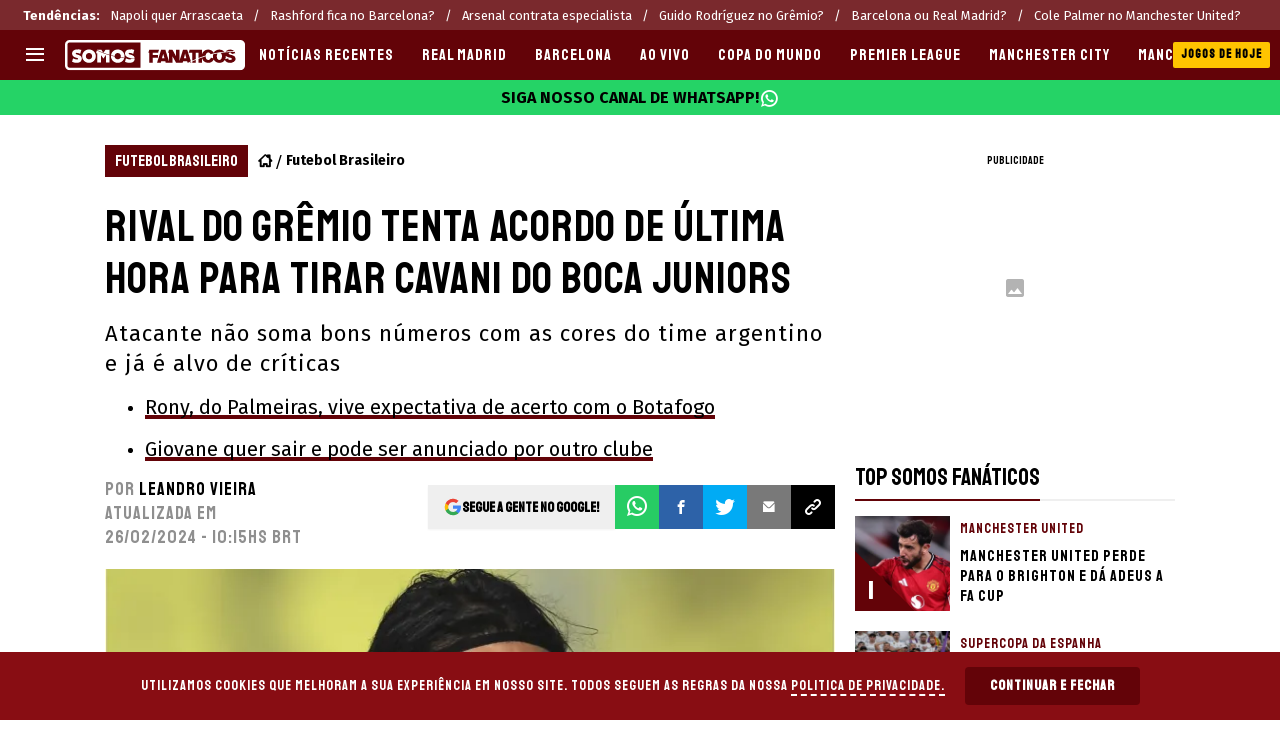

--- FILE ---
content_type: text/css
request_url: https://statics.somosfanaticos.fans/br/_next/static/css/cd16af9c774570e6.css
body_size: 1264
content:
@font-face{font-family:__Staatliches_2d3f54;font-style:normal;font-weight:400;font-display:swap;src:url(https://statics.somosfanaticos.fans/br/_next/static/media/c673002bec70537b-s.woff2) format("woff2");unicode-range:u+0100-02ba,u+02bd-02c5,u+02c7-02cc,u+02ce-02d7,u+02dd-02ff,u+0304,u+0308,u+0329,u+1d00-1dbf,u+1e00-1e9f,u+1ef2-1eff,u+2020,u+20a0-20ab,u+20ad-20c0,u+2113,u+2c60-2c7f,u+a720-a7ff}@font-face{font-family:__Staatliches_2d3f54;font-style:normal;font-weight:400;font-display:swap;src:url(https://statics.somosfanaticos.fans/br/_next/static/media/e79be2621133830c-s.p.woff2) format("woff2");unicode-range:u+00??,u+0131,u+0152-0153,u+02bb-02bc,u+02c6,u+02da,u+02dc,u+0304,u+0308,u+0329,u+2000-206f,u+20ac,u+2122,u+2191,u+2193,u+2212,u+2215,u+feff,u+fffd}@font-face{font-family:__Staatliches_Fallback_2d3f54;src:local("Arial");ascent-override:111.45%;descent-override:35.19%;line-gap-override:0.00%;size-adjust:85.24%}.__className_2d3f54{font-family:__Staatliches_2d3f54,__Staatliches_Fallback_2d3f54;font-weight:400;font-style:normal}.__variable_2d3f54{--font-staatliches:"__Staatliches_2d3f54","__Staatliches_Fallback_2d3f54"}@font-face{font-family:__Fira_Sans_18fec4;font-style:normal;font-weight:400;font-display:swap;src:url(https://statics.somosfanaticos.fans/br/_next/static/media/ddb3191311bbadd9-s.woff2) format("woff2");unicode-range:u+0460-052f,u+1c80-1c8a,u+20b4,u+2de0-2dff,u+a640-a69f,u+fe2e-fe2f}@font-face{font-family:__Fira_Sans_18fec4;font-style:normal;font-weight:400;font-display:swap;src:url(https://statics.somosfanaticos.fans/br/_next/static/media/88bf4b3847941340-s.woff2) format("woff2");unicode-range:u+0301,u+0400-045f,u+0490-0491,u+04b0-04b1,u+2116}@font-face{font-family:__Fira_Sans_18fec4;font-style:normal;font-weight:400;font-display:swap;src:url(https://statics.somosfanaticos.fans/br/_next/static/media/96768aa85868c24d-s.woff2) format("woff2");unicode-range:u+1f??}@font-face{font-family:__Fira_Sans_18fec4;font-style:normal;font-weight:400;font-display:swap;src:url(https://statics.somosfanaticos.fans/br/_next/static/media/01c851130b81e027-s.woff2) format("woff2");unicode-range:u+0370-0377,u+037a-037f,u+0384-038a,u+038c,u+038e-03a1,u+03a3-03ff}@font-face{font-family:__Fira_Sans_18fec4;font-style:normal;font-weight:400;font-display:swap;src:url(https://statics.somosfanaticos.fans/br/_next/static/media/23f83596e15cde83-s.woff2) format("woff2");unicode-range:u+0102-0103,u+0110-0111,u+0128-0129,u+0168-0169,u+01a0-01a1,u+01af-01b0,u+0300-0301,u+0303-0304,u+0308-0309,u+0323,u+0329,u+1ea0-1ef9,u+20ab}@font-face{font-family:__Fira_Sans_18fec4;font-style:normal;font-weight:400;font-display:swap;src:url(https://statics.somosfanaticos.fans/br/_next/static/media/e633912c3a84ee22-s.woff2) format("woff2");unicode-range:u+0100-02ba,u+02bd-02c5,u+02c7-02cc,u+02ce-02d7,u+02dd-02ff,u+0304,u+0308,u+0329,u+1d00-1dbf,u+1e00-1e9f,u+1ef2-1eff,u+2020,u+20a0-20ab,u+20ad-20c0,u+2113,u+2c60-2c7f,u+a720-a7ff}@font-face{font-family:__Fira_Sans_18fec4;font-style:normal;font-weight:400;font-display:swap;src:url(https://statics.somosfanaticos.fans/br/_next/static/media/07f0d0991c204e49-s.p.woff2) format("woff2");unicode-range:u+00??,u+0131,u+0152-0153,u+02bb-02bc,u+02c6,u+02da,u+02dc,u+0304,u+0308,u+0329,u+2000-206f,u+20ac,u+2122,u+2191,u+2193,u+2212,u+2215,u+feff,u+fffd}@font-face{font-family:__Fira_Sans_18fec4;font-style:normal;font-weight:500;font-display:swap;src:url(https://statics.somosfanaticos.fans/br/_next/static/media/1f307fe809f1faf0-s.woff2) format("woff2");unicode-range:u+0460-052f,u+1c80-1c8a,u+20b4,u+2de0-2dff,u+a640-a69f,u+fe2e-fe2f}@font-face{font-family:__Fira_Sans_18fec4;font-style:normal;font-weight:500;font-display:swap;src:url(https://statics.somosfanaticos.fans/br/_next/static/media/b0f8859c87993579-s.woff2) format("woff2");unicode-range:u+0301,u+0400-045f,u+0490-0491,u+04b0-04b1,u+2116}@font-face{font-family:__Fira_Sans_18fec4;font-style:normal;font-weight:500;font-display:swap;src:url(https://statics.somosfanaticos.fans/br/_next/static/media/417b2adef6d38416-s.woff2) format("woff2");unicode-range:u+1f??}@font-face{font-family:__Fira_Sans_18fec4;font-style:normal;font-weight:500;font-display:swap;src:url(https://statics.somosfanaticos.fans/br/_next/static/media/43f7fca98dcbd1ff-s.woff2) format("woff2");unicode-range:u+0370-0377,u+037a-037f,u+0384-038a,u+038c,u+038e-03a1,u+03a3-03ff}@font-face{font-family:__Fira_Sans_18fec4;font-style:normal;font-weight:500;font-display:swap;src:url(https://statics.somosfanaticos.fans/br/_next/static/media/3fd7be1585ccda2d-s.woff2) format("woff2");unicode-range:u+0102-0103,u+0110-0111,u+0128-0129,u+0168-0169,u+01a0-01a1,u+01af-01b0,u+0300-0301,u+0303-0304,u+0308-0309,u+0323,u+0329,u+1ea0-1ef9,u+20ab}@font-face{font-family:__Fira_Sans_18fec4;font-style:normal;font-weight:500;font-display:swap;src:url(https://statics.somosfanaticos.fans/br/_next/static/media/a8fd1cd5ef8d8d54-s.woff2) format("woff2");unicode-range:u+0100-02ba,u+02bd-02c5,u+02c7-02cc,u+02ce-02d7,u+02dd-02ff,u+0304,u+0308,u+0329,u+1d00-1dbf,u+1e00-1e9f,u+1ef2-1eff,u+2020,u+20a0-20ab,u+20ad-20c0,u+2113,u+2c60-2c7f,u+a720-a7ff}@font-face{font-family:__Fira_Sans_18fec4;font-style:normal;font-weight:500;font-display:swap;src:url(https://statics.somosfanaticos.fans/br/_next/static/media/794d29e41a12b5c4-s.p.woff2) format("woff2");unicode-range:u+00??,u+0131,u+0152-0153,u+02bb-02bc,u+02c6,u+02da,u+02dc,u+0304,u+0308,u+0329,u+2000-206f,u+20ac,u+2122,u+2191,u+2193,u+2212,u+2215,u+feff,u+fffd}@font-face{font-family:__Fira_Sans_18fec4;font-style:normal;font-weight:700;font-display:swap;src:url(https://statics.somosfanaticos.fans/br/_next/static/media/2a6cbe03d9225eda-s.woff2) format("woff2");unicode-range:u+0460-052f,u+1c80-1c8a,u+20b4,u+2de0-2dff,u+a640-a69f,u+fe2e-fe2f}@font-face{font-family:__Fira_Sans_18fec4;font-style:normal;font-weight:700;font-display:swap;src:url(https://statics.somosfanaticos.fans/br/_next/static/media/182c86d2a59c914e-s.woff2) format("woff2");unicode-range:u+0301,u+0400-045f,u+0490-0491,u+04b0-04b1,u+2116}@font-face{font-family:__Fira_Sans_18fec4;font-style:normal;font-weight:700;font-display:swap;src:url(https://statics.somosfanaticos.fans/br/_next/static/media/a28144df510b02c5-s.woff2) format("woff2");unicode-range:u+1f??}@font-face{font-family:__Fira_Sans_18fec4;font-style:normal;font-weight:700;font-display:swap;src:url(https://statics.somosfanaticos.fans/br/_next/static/media/b9d4144fe754221c-s.woff2) format("woff2");unicode-range:u+0370-0377,u+037a-037f,u+0384-038a,u+038c,u+038e-03a1,u+03a3-03ff}@font-face{font-family:__Fira_Sans_18fec4;font-style:normal;font-weight:700;font-display:swap;src:url(https://statics.somosfanaticos.fans/br/_next/static/media/09499a614c8cefa6-s.woff2) format("woff2");unicode-range:u+0102-0103,u+0110-0111,u+0128-0129,u+0168-0169,u+01a0-01a1,u+01af-01b0,u+0300-0301,u+0303-0304,u+0308-0309,u+0323,u+0329,u+1ea0-1ef9,u+20ab}@font-face{font-family:__Fira_Sans_18fec4;font-style:normal;font-weight:700;font-display:swap;src:url(https://statics.somosfanaticos.fans/br/_next/static/media/dc81e2274d40fa6c-s.woff2) format("woff2");unicode-range:u+0100-02ba,u+02bd-02c5,u+02c7-02cc,u+02ce-02d7,u+02dd-02ff,u+0304,u+0308,u+0329,u+1d00-1dbf,u+1e00-1e9f,u+1ef2-1eff,u+2020,u+20a0-20ab,u+20ad-20c0,u+2113,u+2c60-2c7f,u+a720-a7ff}@font-face{font-family:__Fira_Sans_18fec4;font-style:normal;font-weight:700;font-display:swap;src:url(https://statics.somosfanaticos.fans/br/_next/static/media/99adbc1ad871a018-s.p.woff2) format("woff2");unicode-range:u+00??,u+0131,u+0152-0153,u+02bb-02bc,u+02c6,u+02da,u+02dc,u+0304,u+0308,u+0329,u+2000-206f,u+20ac,u+2122,u+2191,u+2193,u+2212,u+2215,u+feff,u+fffd}@font-face{font-family:__Fira_Sans_Fallback_18fec4;src:local("Arial");ascent-override:91.01%;descent-override:25.79%;line-gap-override:0.00%;size-adjust:102.74%}.__className_18fec4{font-family:__Fira_Sans_18fec4,__Fira_Sans_Fallback_18fec4;font-style:normal}.__variable_18fec4{--font-firaSans:"__Fira_Sans_18fec4","__Fira_Sans_Fallback_18fec4"}@font-face{font-family:__Montserrat_40de00;font-style:normal;font-weight:400;font-display:swap;src:url(https://statics.somosfanaticos.fans/br/_next/static/media/b1f344208eb4edfe-s.woff2) format("woff2");unicode-range:u+0460-052f,u+1c80-1c8a,u+20b4,u+2de0-2dff,u+a640-a69f,u+fe2e-fe2f}@font-face{font-family:__Montserrat_40de00;font-style:normal;font-weight:400;font-display:swap;src:url(https://statics.somosfanaticos.fans/br/_next/static/media/48e2044251ef3125-s.woff2) format("woff2");unicode-range:u+0301,u+0400-045f,u+0490-0491,u+04b0-04b1,u+2116}@font-face{font-family:__Montserrat_40de00;font-style:normal;font-weight:400;font-display:swap;src:url(https://statics.somosfanaticos.fans/br/_next/static/media/bf24a9759715e608-s.woff2) format("woff2");unicode-range:u+0102-0103,u+0110-0111,u+0128-0129,u+0168-0169,u+01a0-01a1,u+01af-01b0,u+0300-0301,u+0303-0304,u+0308-0309,u+0323,u+0329,u+1ea0-1ef9,u+20ab}@font-face{font-family:__Montserrat_40de00;font-style:normal;font-weight:400;font-display:swap;src:url(https://statics.somosfanaticos.fans/br/_next/static/media/1f173e5e25f3efee-s.woff2) format("woff2");unicode-range:u+0100-02ba,u+02bd-02c5,u+02c7-02cc,u+02ce-02d7,u+02dd-02ff,u+0304,u+0308,u+0329,u+1d00-1dbf,u+1e00-1e9f,u+1ef2-1eff,u+2020,u+20a0-20ab,u+20ad-20c0,u+2113,u+2c60-2c7f,u+a720-a7ff}@font-face{font-family:__Montserrat_40de00;font-style:normal;font-weight:400;font-display:swap;src:url(https://statics.somosfanaticos.fans/br/_next/static/media/904be59b21bd51cb-s.p.woff2) format("woff2");unicode-range:u+00??,u+0131,u+0152-0153,u+02bb-02bc,u+02c6,u+02da,u+02dc,u+0304,u+0308,u+0329,u+2000-206f,u+20ac,u+2122,u+2191,u+2193,u+2212,u+2215,u+feff,u+fffd}@font-face{font-family:__Montserrat_40de00;font-style:normal;font-weight:500;font-display:swap;src:url(https://statics.somosfanaticos.fans/br/_next/static/media/b1f344208eb4edfe-s.woff2) format("woff2");unicode-range:u+0460-052f,u+1c80-1c8a,u+20b4,u+2de0-2dff,u+a640-a69f,u+fe2e-fe2f}@font-face{font-family:__Montserrat_40de00;font-style:normal;font-weight:500;font-display:swap;src:url(https://statics.somosfanaticos.fans/br/_next/static/media/48e2044251ef3125-s.woff2) format("woff2");unicode-range:u+0301,u+0400-045f,u+0490-0491,u+04b0-04b1,u+2116}@font-face{font-family:__Montserrat_40de00;font-style:normal;font-weight:500;font-display:swap;src:url(https://statics.somosfanaticos.fans/br/_next/static/media/bf24a9759715e608-s.woff2) format("woff2");unicode-range:u+0102-0103,u+0110-0111,u+0128-0129,u+0168-0169,u+01a0-01a1,u+01af-01b0,u+0300-0301,u+0303-0304,u+0308-0309,u+0323,u+0329,u+1ea0-1ef9,u+20ab}@font-face{font-family:__Montserrat_40de00;font-style:normal;font-weight:500;font-display:swap;src:url(https://statics.somosfanaticos.fans/br/_next/static/media/1f173e5e25f3efee-s.woff2) format("woff2");unicode-range:u+0100-02ba,u+02bd-02c5,u+02c7-02cc,u+02ce-02d7,u+02dd-02ff,u+0304,u+0308,u+0329,u+1d00-1dbf,u+1e00-1e9f,u+1ef2-1eff,u+2020,u+20a0-20ab,u+20ad-20c0,u+2113,u+2c60-2c7f,u+a720-a7ff}@font-face{font-family:__Montserrat_40de00;font-style:normal;font-weight:500;font-display:swap;src:url(https://statics.somosfanaticos.fans/br/_next/static/media/904be59b21bd51cb-s.p.woff2) format("woff2");unicode-range:u+00??,u+0131,u+0152-0153,u+02bb-02bc,u+02c6,u+02da,u+02dc,u+0304,u+0308,u+0329,u+2000-206f,u+20ac,u+2122,u+2191,u+2193,u+2212,u+2215,u+feff,u+fffd}@font-face{font-family:__Montserrat_40de00;font-style:normal;font-weight:700;font-display:swap;src:url(https://statics.somosfanaticos.fans/br/_next/static/media/b1f344208eb4edfe-s.woff2) format("woff2");unicode-range:u+0460-052f,u+1c80-1c8a,u+20b4,u+2de0-2dff,u+a640-a69f,u+fe2e-fe2f}@font-face{font-family:__Montserrat_40de00;font-style:normal;font-weight:700;font-display:swap;src:url(https://statics.somosfanaticos.fans/br/_next/static/media/48e2044251ef3125-s.woff2) format("woff2");unicode-range:u+0301,u+0400-045f,u+0490-0491,u+04b0-04b1,u+2116}@font-face{font-family:__Montserrat_40de00;font-style:normal;font-weight:700;font-display:swap;src:url(https://statics.somosfanaticos.fans/br/_next/static/media/bf24a9759715e608-s.woff2) format("woff2");unicode-range:u+0102-0103,u+0110-0111,u+0128-0129,u+0168-0169,u+01a0-01a1,u+01af-01b0,u+0300-0301,u+0303-0304,u+0308-0309,u+0323,u+0329,u+1ea0-1ef9,u+20ab}@font-face{font-family:__Montserrat_40de00;font-style:normal;font-weight:700;font-display:swap;src:url(https://statics.somosfanaticos.fans/br/_next/static/media/1f173e5e25f3efee-s.woff2) format("woff2");unicode-range:u+0100-02ba,u+02bd-02c5,u+02c7-02cc,u+02ce-02d7,u+02dd-02ff,u+0304,u+0308,u+0329,u+1d00-1dbf,u+1e00-1e9f,u+1ef2-1eff,u+2020,u+20a0-20ab,u+20ad-20c0,u+2113,u+2c60-2c7f,u+a720-a7ff}@font-face{font-family:__Montserrat_40de00;font-style:normal;font-weight:700;font-display:swap;src:url(https://statics.somosfanaticos.fans/br/_next/static/media/904be59b21bd51cb-s.p.woff2) format("woff2");unicode-range:u+00??,u+0131,u+0152-0153,u+02bb-02bc,u+02c6,u+02da,u+02dc,u+0304,u+0308,u+0329,u+2000-206f,u+20ac,u+2122,u+2191,u+2193,u+2212,u+2215,u+feff,u+fffd}@font-face{font-family:__Montserrat_Fallback_40de00;src:local("Arial");ascent-override:85.79%;descent-override:22.25%;line-gap-override:0.00%;size-adjust:112.83%}.__className_40de00{font-family:__Montserrat_40de00,__Montserrat_Fallback_40de00;font-style:normal}.__variable_40de00{--font-montserrat:"__Montserrat_40de00","__Montserrat_Fallback_40de00"}@font-face{font-family:__fsnIcon_d13598;src:url(https://statics.somosfanaticos.fans/br/_next/static/media/1a9a0947689dd23d-s.p.woff) format("woff");font-display:swap}@font-face{font-family:__fsnIcon_Fallback_d13598;src:local("Arial");ascent-override:93.75%;descent-override:6.25%;line-gap-override:0.00%;size-adjust:100.00%}.__className_d13598{font-family:__fsnIcon_d13598,__fsnIcon_Fallback_d13598}.__variable_d13598{--font-fsn-icons:"__fsnIcon_d13598","__fsnIcon_Fallback_d13598"}

--- FILE ---
content_type: image/svg+xml
request_url: https://statics.somosfanaticos.fans/br/img/fanaticos_logo.svg
body_size: 5051
content:
<svg width="180" height="31" viewBox="0 0 180 31" fill="none" xmlns="http://www.w3.org/2000/svg">
<g clip-path="url(#clip0_1_129)">
<path d="M98.2359 13.7483L99.4792 18.2839H96.99L98.2359 13.7483Z" fill="white"/>
<path d="M121.354 18.2839H118.865L120.111 13.7483L121.354 18.2839Z" fill="white"/>
<path d="M166.918 18.9815C166.913 19.1206 166.859 19.2534 166.767 19.3573C166.447 19.7555 165.873 19.9545 165.044 19.9545C164.746 19.9562 164.45 19.8984 164.174 19.7846C163.867 19.6898 163.6 19.4964 163.414 19.2345C163.228 18.9725 163.133 18.6566 163.145 18.3354L160.267 19.172C160.659 18.2378 160.855 17.2327 160.841 16.2195C160.841 16.1011 160.841 15.9827 160.841 15.8643L160.869 15.8977C161.439 16.5567 162.45 17.0569 163.902 17.3984C165.083 17.6816 165.734 17.8412 165.848 17.8746C166.555 18.1243 166.918 18.495 166.918 18.9815Z" fill="white"/>
<path d="M9.32344 22.5878C8.54142 22.4001 7.78448 22.1201 7.06851 21.7538L8.03895 18.3457C9.48046 19.087 10.8199 19.4577 12.0571 19.4577C12.7436 19.4577 13.0868 19.2381 13.0868 18.7987C13.0919 18.6942 13.0674 18.5904 13.0159 18.4992C12.9644 18.4081 12.8881 18.3334 12.7959 18.2839C12.3879 18.0992 11.964 17.9519 11.5294 17.8437L10.8344 17.643C9.59887 17.2774 8.66361 16.7523 8.02866 16.0676C7.39953 15.3985 7.05762 14.5095 7.07623 13.5913C7.05888 12.8198 7.2722 12.0606 7.68887 11.411C8.10995 10.7779 8.7004 10.2758 9.39294 9.96181C10.1665 9.60931 11.0089 9.43345 11.8589 9.44699C12.2718 9.44322 12.6837 9.48639 13.0868 9.57569L13.1975 9.15353L16.3327 9.92577L15.2336 13.9028C14.6821 13.599 14.1018 13.3507 13.5012 13.1614C12.9371 12.9698 12.3465 12.8674 11.7508 12.8577C11.4993 12.8463 11.2493 12.9032 11.0275 13.0224C10.9384 13.0757 10.8645 13.1511 10.8131 13.2413C10.7617 13.3315 10.7344 13.4334 10.734 13.5373C10.7334 13.6679 10.7715 13.7957 10.8434 13.9048C10.9153 14.0138 11.0179 14.0991 11.1382 14.1499C11.5613 14.3484 12.0027 14.5053 12.4561 14.6184L12.8062 14.7291C13.5958 14.9483 14.3583 15.2557 15.0792 15.6455C15.6148 15.9342 16.0602 16.3654 16.3662 16.8913C16.663 17.4674 16.7965 18.1136 16.7523 18.7601C16.7685 19.5748 16.5212 20.3729 16.047 21.0356C15.5709 21.6591 14.9285 22.1356 14.1937 22.4102C13.372 22.7232 12.4987 22.8786 11.6195 22.8684C10.8457 22.8674 10.0748 22.7732 9.32344 22.5878Z" fill="white"/>
<path d="M20.5517 21.9932C19.5322 21.426 18.686 20.5923 18.1037 19.5813C17.5181 18.539 17.2105 17.3636 17.2105 16.168C17.2105 14.9725 17.5181 13.797 18.1037 12.7547C18.6856 11.7423 19.5306 10.9062 20.5491 10.3351C21.6072 9.75489 22.7944 9.45074 24.001 9.45074C25.2077 9.45074 26.3949 9.75489 27.4529 10.3351C28.9927 11.2399 30.1146 12.7144 30.5761 14.4398C31.0375 16.1652 30.8015 18.0028 29.9189 19.5556C29.3345 20.5669 28.489 21.4026 27.4709 21.9752C26.4086 22.5563 25.2171 22.8608 24.0062 22.8608C22.7953 22.8608 21.6038 22.5563 20.5414 21.9752L20.5517 21.9932ZM25.6305 18.876C26.0931 18.6124 26.4736 18.2257 26.7296 17.7588C27.001 17.2711 27.1403 16.721 27.1337 16.1629C27.1442 15.6043 27.0047 15.0532 26.7296 14.5669C26.4642 14.0968 26.074 13.7093 25.6021 13.4472C25.1152 13.1766 24.5658 13.0381 24.0088 13.0456C23.4459 13.0365 22.8902 13.1721 22.3948 13.4395C21.9242 13.6952 21.5366 14.0801 21.2776 14.5489C21.0037 15.0412 20.8643 15.597 20.8735 16.1603C20.8631 16.7213 21.0026 17.2749 21.2776 17.764C21.5403 18.2299 21.927 18.614 22.3948 18.8734C22.8914 19.1386 23.4457 19.2774 24.0088 19.2774C24.5718 19.2774 25.1261 19.1386 25.6227 18.8734L25.6305 18.876Z" fill="white"/>
<path d="M31.8057 10.402L31.0335 13.303H32.2794V22.5698H35.9449V15.0096L38.4392 18.5825L40.913 15.0096V22.5801H44.5811V15.2696C41.5233 14.3997 38.52 13.3484 35.5871 12.1215C34.2383 11.5552 32.9795 10.9786 31.8057 10.402ZM40.5397 9.74559L38.4186 12.765C40.2771 13.4652 42.3287 14.1499 44.5759 14.7934V9.74559H40.5397ZM38.4109 12.765L36.3053 9.74301H31.9808L31.9216 9.9618C33.1185 10.5513 34.4056 11.1408 35.7827 11.7199C36.6116 12.07 37.4842 12.4227 38.4109 12.765Z" fill="white"/>
<path d="M58.6486 12.765C58.0608 11.7545 57.214 10.9192 56.1954 10.3454C55.1379 9.76356 53.9505 9.4585 52.7436 9.4585C51.5366 9.4585 50.3492 9.76356 49.2917 10.3454C48.4059 10.8456 47.6483 11.5447 47.0788 12.3876C46.5093 13.2306 46.1433 14.1942 46.0097 15.2027C47.1646 15.5116 48.3658 15.8059 49.6134 16.0856C49.6159 15.5522 49.7532 15.028 50.0124 14.5618C50.2727 14.0925 50.6611 13.7068 51.1322 13.4497C51.6276 13.1824 52.1833 13.0468 52.7461 13.0559C53.3034 13.0497 53.8526 13.189 54.3395 13.46C54.8108 13.7229 55.2009 14.1103 55.467 14.5798C55.7446 15.0653 55.8868 15.6165 55.8788 16.1757C55.8808 16.536 55.8243 16.8941 55.7115 17.2363C56.9007 17.4216 58.1209 17.5889 59.3796 17.7356C59.4913 17.2232 59.5465 16.7002 59.5444 16.1757C59.561 14.9786 59.2513 13.7995 58.6486 12.765ZM57.2199 17.9133C56.6536 17.8335 56.0848 17.7511 55.5262 17.6558L55.4773 17.7459C55.2164 18.2152 54.8294 18.6022 54.3601 18.8631C53.8639 19.1283 53.31 19.2671 52.7474 19.2671C52.1848 19.2671 51.6309 19.1283 51.1347 18.8631C50.6667 18.6031 50.2793 18.2192 50.015 17.7537C49.8049 17.3803 49.6743 16.9675 49.6315 16.5412C48.3933 16.2658 47.168 15.9647 45.9633 15.6429C45.9633 15.8076 45.9453 15.9801 45.9453 16.1577C45.9312 17.3555 46.2387 18.5352 46.836 19.5736C47.4182 20.5846 48.2644 21.4183 49.2839 21.9855C50.3463 22.5666 51.5378 22.8711 52.7487 22.8711C53.9596 22.8711 55.1511 22.5666 56.2135 21.9855C57.231 21.4122 58.0763 20.5766 58.6614 19.5658C58.9152 19.1312 59.1165 18.6681 59.2612 18.1861C58.5816 18.1037 57.8995 18.0136 57.2225 17.9133H57.2199Z" fill="white"/>
<path d="M69.3028 16.8965C68.9968 16.3705 68.5514 15.9394 68.0158 15.6506C67.2949 15.2609 66.5324 14.9535 65.7428 14.7342L65.3928 14.6235C64.9398 14.5099 64.4985 14.3539 64.0748 14.1576C63.9547 14.1058 63.8524 14.0199 63.7806 13.9105C63.7087 13.8012 63.6705 13.6732 63.6707 13.5424C63.67 13.4387 63.6966 13.3366 63.7476 13.2463C63.7986 13.1559 63.8724 13.0806 63.9615 13.0276C64.1813 12.9077 64.4297 12.8507 64.6797 12.8628C65.2745 12.8714 65.8642 12.973 66.4275 13.164C67.0293 13.3522 67.6105 13.6006 68.1625 13.9053L69.2668 9.93349L66.1341 9.16125L66.0208 9.58084C64.7794 9.3213 63.4879 9.4563 62.327 9.96695C61.6344 10.2809 61.044 10.783 60.6229 11.4162C60.2065 12.0659 59.9932 12.8249 60.0103 13.5964C59.9912 14.514 60.3333 15.4023 60.9627 16.0702C61.5977 16.7566 62.5329 17.2826 63.7685 17.6481L64.4635 17.8489C64.8956 17.9558 65.317 18.1023 65.7222 18.2865C67.011 18.3637 68.3324 18.4186 69.6864 18.4512C69.6895 17.9092 69.5577 17.3749 69.3028 16.8965ZM66.0183 18.7653C66.0196 18.7781 66.0196 18.7911 66.0183 18.8039C66.0183 19.2432 65.675 19.4629 64.9886 19.4629C63.7736 19.4629 62.4591 19.1025 61.0451 18.3817L60.9756 18.3457V18.3714L60.0103 21.7538C60.7255 22.1197 61.4816 22.3997 62.2626 22.5878C63.013 22.7742 63.783 22.8701 64.5562 22.8736C65.4354 22.8838 66.3086 22.7283 67.1303 22.4154C67.8651 22.1407 68.5075 21.6643 68.9836 21.0408C69.4298 20.4188 69.6742 19.6748 69.6838 18.9094C68.4499 18.882 67.2281 18.8339 66.0183 18.7653Z" fill="white"/>
<path d="M175.328 -3.05176e-05H4.67716C3.4378 0.000649512 2.24932 0.49294 1.37248 1.36882C0.495635 2.2447 0.00204496 3.43263 0 4.67199V25.4991C0.00204496 26.7385 0.495635 27.9264 1.37248 28.8023C2.24932 29.6782 3.4378 30.1705 4.67716 30.1712H175.328C176.567 30.1698 177.755 29.6772 178.631 28.8014C179.507 27.9256 180.001 26.738 180.003 25.4991V4.67199C180.001 3.43308 179.507 2.24553 178.631 1.36973C177.755 0.493925 176.567 0.00133074 175.328 -3.05176e-05ZM161.737 10.595C162.757 9.91938 163.958 9.56931 165.181 9.59112C166.691 9.59112 167.935 10.0287 168.913 10.9039C168.983 10.9683 169.05 11.0326 169.111 11.1021C166.316 11.1244 163.518 11.2677 160.717 11.532C161.007 11.1697 161.351 10.8537 161.737 10.595ZM75.6223 27.7257H4.67716C4.0866 27.7251 3.52038 27.4903 3.10255 27.073C2.68472 26.6556 2.44934 26.0897 2.44798 25.4991V4.67199C2.44934 4.08167 2.68481 3.51599 3.10271 3.09905C3.52062 2.68211 4.08684 2.44795 4.67716 2.44795H75.6223V27.7257ZM87.8365 22.647H84.2713V12.6775H83.4038L84.2713 9.8125H94.0066L93.1185 12.6775H87.8365V14.9092H92.9486V17.7717H87.8365V22.647ZM122.548 22.647L122.124 21.1463H118.111L117.683 22.647H110.991L107.513 16.307V22.647H100.674L100.249 21.1463H96.2306L95.8033 22.647H92.0709L96.0942 9.8125H100.372L103.953 21.1952V12.6775H103.086L103.953 9.8125H107.518L110.996 16.1551V9.8125H114.556V20.6984L117.969 9.8125H122.25L125.866 21.3059C124.914 21.7641 124.018 22.2111 123.179 22.647H122.548ZM124.834 22.647C125.238 22.4437 125.658 22.2377 126.088 22.0292L126.283 22.647H124.834ZM130.801 22.647H127.241V21.4835C128.353 20.9687 129.542 20.4333 130.801 19.903V22.647ZM130.801 19.0844C129.553 19.5993 128.363 20.1347 127.241 20.6521V12.6723H123.745L124.615 9.80735H137.113V13.9105C137.457 12.7642 138.142 11.7497 139.077 11.0017C140.25 10.0604 141.715 9.55947 143.219 9.58598C144.755 9.55855 146.245 10.1099 147.394 11.1304C147.933 11.6137 148.38 12.19 148.714 12.8319C149.092 12.13 149.606 11.511 150.228 11.012C151.401 10.0701 152.868 9.56916 154.372 9.59627C155.96 9.55838 157.504 10.1178 158.699 11.1639C158.888 11.3245 159.067 11.4964 159.235 11.6787C157.045 11.9207 154.858 12.2356 152.673 12.6234C150.302 13.0473 147.938 13.557 145.582 14.1525C145.308 13.4767 144.777 12.9371 144.107 12.6517C143.83 12.5401 143.535 12.4825 143.237 12.4819C142.451 12.4819 141.81 12.8654 141.311 13.6402C140.969 14.209 140.759 14.8479 140.698 15.509C138.296 16.2418 135.913 17.0629 133.55 17.9724V12.6698H130.801V19.0844ZM168.761 21.8465C167.647 22.5405 166.357 22.8981 165.044 22.8761C163.419 22.8761 162.084 22.4394 161.039 21.5659C160.529 21.1231 160.131 20.5656 159.878 19.9391C159.523 20.5129 159.073 21.0222 158.547 21.4449C157.333 22.3952 155.829 22.9 154.288 22.8752C152.746 22.8504 151.259 22.2974 150.076 21.3085C149.532 20.8354 149.077 20.2687 148.732 19.6353C148.165 20.7559 147.246 21.66 146.117 22.2094C144.959 22.7692 143.664 22.9818 142.387 22.8215C141.111 22.6611 139.908 22.1348 138.925 21.3059C138.073 20.5621 137.449 19.5932 137.123 18.5104V22.6522H133.555V18.791C135.899 17.8832 138.27 17.0595 140.668 16.3199C140.683 17.8008 141.103 18.8656 141.929 19.5143C142.294 19.8082 142.747 19.9697 143.216 19.9725C143.64 19.9763 144.057 19.8681 144.425 19.6588C144.794 19.4495 145.1 19.1466 145.314 18.7807C145.547 18.4252 145.721 18.0339 145.829 17.6224L148.21 18.3199C148.03 17.6354 147.944 16.9297 147.952 16.222C147.948 15.5817 148.02 14.9432 148.166 14.3198C149.654 13.9765 151.145 13.6728 152.64 13.4085C152.583 13.4858 152.524 13.5656 152.467 13.6505C152.013 14.4357 151.789 15.3333 151.821 16.2401C151.821 17.7639 152.241 18.8528 153.082 19.5143C153.448 19.8076 153.901 19.9691 154.37 19.9725C155.166 19.9725 155.813 19.5864 156.31 18.8142C156.765 18.0343 156.99 17.1421 156.959 16.2401C156.959 14.7179 156.539 13.6273 155.698 12.9684L155.628 12.9143C157.001 12.7101 158.383 12.5385 159.775 12.3995C159.892 12.5725 159.999 12.7521 160.094 12.9375C160.129 12.7369 160.183 12.5403 160.257 12.3506C163.4 12.0331 166.542 11.8709 169.68 11.8641C169.915 12.2564 170.081 12.6854 170.172 13.1331L166.73 14.137C166.73 13.4111 166.429 12.9169 165.827 12.6543C165.623 12.5641 165.402 12.5176 165.178 12.5179C164.552 12.5179 164.092 12.7109 163.799 13.0971C163.695 13.2161 163.634 13.3666 163.626 13.5244C163.626 13.98 163.992 14.3249 164.717 14.554C165.139 14.6897 165.569 14.798 166.005 14.8784C167.377 15.1941 168.355 15.5373 168.936 15.908C169.992 16.5944 170.526 17.6284 170.538 19.0098C170.534 20.1407 169.942 21.0863 168.761 21.8465Z" fill="white"/>
</g>
<defs>
<clipPath id="clip0_1_129">
<rect width="180" height="30.1712" fill="white"/>
</clipPath>
</defs>
</svg>


--- FILE ---
content_type: text/javascript
request_url: https://statics.somosfanaticos.fans/br/_next/static/chunks/7259.99952080caae0584.js
body_size: 1271
content:
!function(){try{var e="undefined"!=typeof window?window:"undefined"!=typeof global?global:"undefined"!=typeof self?self:{},t=(new e.Error).stack;t&&(e._sentryDebugIds=e._sentryDebugIds||{},e._sentryDebugIds[t]="6c7d0415-68bf-4a63-8f59-af2f83bd6774",e._sentryDebugIdIdentifier="sentry-dbid-6c7d0415-68bf-4a63-8f59-af2f83bd6774")}catch(e){}}();"use strict";(self.webpackChunk_N_E=self.webpackChunk_N_E||[]).push([[7259],{87259:function(e,t,o){o.r(t),o.d(t,{ArticlePollOptions:function(){return u}});var n=o(27573),a=o(7653),l=o(25230),r=o(98687),s=o(46778),i=o(71848),c=o(29228),d=o(63327);function u(e){let{poll:t}=e,{totalVotes:o,options:u,path:f,questionId:p}=t,{poll:b}=(0,l.u)(),[g,m]=(0,a.useState)(o),[x,w]=(0,a.useState)(!1),[h,y]=(0,a.useState)(u);(0,a.useEffect)(()=>{let e=(0,c.F)(new Date(t.endDate).toISOString(),new Date(Date.now()).toISOString(),"days");w(!!localStorage.getItem("pollVote-".concat(f))||e<0)},[]);let I=(0,a.useCallback)(async e=>{if(!x)try{await (0,r.A)({siteCode:s.V.siteCode,path:f,question:p,answer:e});let t=await (0,i.$)({siteCode:s.V.siteCode,path:f});y(t.options),m(t.totalVotes),w(!0),localStorage.setItem("pollVote-".concat(f),"true")}catch(e){d.Z.error("@ArticlePollOptions => ",e)}},[x]);return(0,n.jsxs)(n.Fragment,{children:[h.map(e=>(0,n.jsxs)("button",{className:"".concat(x?"bg-[#00000033] bg-articlePollOptionVoteBg cursor-default":"bg-pollOptionBtn"," w-full mb-[6px] relative flex items-center h-[40px] text-white font-secondary tracking-normal text-articlePollEmbedOptionMobile md:text-articlePollEmbedOption"),onClick:()=>I(e.optionId),children:[(0,n.jsx)("span",{className:"".concat(x?"text-left":"text-center"," basis-0 flex-grow-[1] pl-[15px] z-[1]"),children:e.optionValue}),(0,n.jsxs)("span",{className:"".concat(x?"":"hidden"," text-right basis-0 flex-grow-[1] pr-[15px] z-[1]"),children:[e.optionPercentInteger,"%"]}),(0,n.jsx)("span",{className:"bg-articlePollOptionVote absolute top-0 left-0 h-[40px] transition-[width] duration-300 font-secondary tracking-normal",style:{width:x?"".concat(e.optionPercentInteger,"%"):0}})]},e.optionId)),(0,n.jsx)("p",{className:"w-full text-right mt-[10px] md:mt-[20px] text-articlePollText text-articlePollEmbedVotesMobile md:text-articlePollEmbedVotes font-secondary",children:b.votes(g)})]})}},98687:function(e,t,o){o.d(t,{A:function(){return a}});var n=o(56450);let a=async e=>{let{siteCode:t,path:o,answer:a,question:l}=e;await n.O.post({url:"/sites/".concat(t,"/polls/vote"),body:{},params:{path:o,answer:a,question:l}})}},29228:function(e,t,o){o.d(t,{F:function(){return s}});var n=o(95330),a=o(46778);let l=(e,t)=>{let o=new Date(e),n=new Date(o.toLocaleString("en-US",{timeZone:t})),a=o.getTime()-n.getTime();return o.getTime()+a},r=()=>n.P[a.V.siteCode],s=(e,t,o)=>{let n=r(),a=l(e,n.timezone),s=l(t,n.timezone);switch(o){case"hours":return Math.floor((a-s)/36e5);case"days":return Math.floor((a-s)/864e5);default:throw Error('Invalid range specified. Use "hours" or "days".')}}}}]);